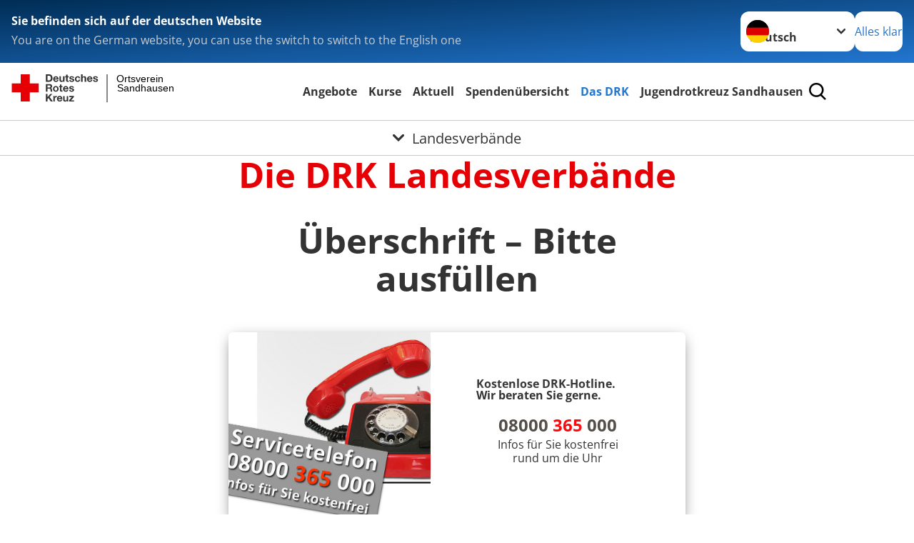

--- FILE ---
content_type: image/svg+xml
request_url: https://www.drk-sandhausen.de/_assets/e2ef477b7510a2835782732fd483c6bc/Icons/SocialMedia/bluesky.svg?bbf6aceecf5736f0069a0f6f0fe2dbdf
body_size: 512
content:
<?xml version="1.0" encoding="UTF-8" standalone="no"?>
<!DOCTYPE svg PUBLIC "-//W3C//DTD SVG 1.1//EN" "http://www.w3.org/Graphics/SVG/1.1/DTD/svg11.dtd">
<svg width="100%" height="100%" viewBox="0 0 64 64" version="1.1" xmlns="http://www.w3.org/2000/svg" xmlns:xlink="http://www.w3.org/1999/xlink" xml:space="preserve" xmlns:serif="http://www.serif.com/" style="fill-rule:evenodd;clip-rule:evenodd;stroke-linejoin:round;stroke-miterlimit:2;">
    <g transform="matrix(2.10947,0,0,2.10947,32.1214,32.5312)">
        <g transform="matrix(1,0,0,1,-8,-8)">
            <path d="M11,2C12.646,2 14,3.354 14,5L14,11C14,12.646 12.646,14 11,14L5,14C3.354,14 2,12.646 2,11L2,5C2,3.354 3.354,2 5,2L11,2ZM5,1C2.806,1 1,2.806 1,5L1,11C1,13.194 2.806,15 5,15L11,15C13.194,15 15,13.194 15,11L15,5C15,2.806 13.194,1 11,1L5,1Z" style="fill:white;fill-rule:nonzero;"/>
        </g>
    </g>
</svg>
